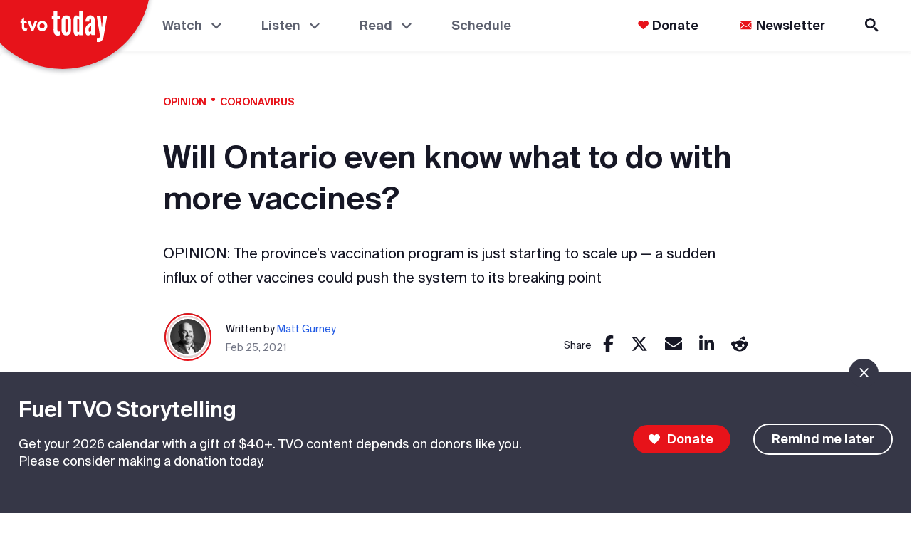

--- FILE ---
content_type: image/svg+xml
request_url: https://files.tvo.org/files/s3fs-public/media-library/footer_tvoilc-rgb.svg?VersionId=RDrCkVTA3Ce8PXMsU3FYvbjDknmXidWV
body_size: 6221
content:
<?xml version="1.0" encoding="utf-8"?>
<!-- Generator: Adobe Illustrator 26.4.0, SVG Export Plug-In . SVG Version: 6.00 Build 0)  -->
<svg version="1.1" id="Layer_1" xmlns="http://www.w3.org/2000/svg" xmlns:xlink="http://www.w3.org/1999/xlink" x="0px" y="0px"
	 viewBox="0 0 373.8 117.9" style="enable-background:new 0 0 373.8 117.9;" xml:space="preserve">
<style type="text/css">
	.st0{display:none;}
	.st1{display:inline;}
	.st2{fill:#9B9FAF;}
	.st3{fill:#989FAF;}
	.st4{display:none;fill:none;stroke:#2ABC15;stroke-miterlimit:10;}
	.st5{fill:#226A38;}
	.st6{fill:#2C9B8C;}
	.st7{fill:#2DA04B;}
	.st8{fill:#E7131A;}
	.st9{fill:#C83AA2;}
	.st10{fill:#BE6227;}
	.st11{fill:#962B8C;}
	.st12{fill:#1DAEEB;}
	.st13{fill:#F5821F;}
	.st14{fill:#B1D235;}
	.st15{fill:#FFFFFF;}
</style>
<g id="Layer_1_00000034088731627926152550000003400246828559728785_" class="st0">
	<g class="st1">
		<path class="st2" d="M153.3,78.8h26.4v8.1h-37.1V36h10.6L153.3,78.8L153.3,78.8z"/>
		<path class="st2" d="M181.3,68c0-11.3,7.8-19.7,19.9-19.7c12.6,0,19.9,9.1,19.6,22.5h-29.4c0.3,5.6,4.2,9.8,9.7,9.8
			c3.4,0.3,6.6-1.4,8.2-4.3h10.6c-2.5,7.6-10.2,12.4-18.6,12C188.2,88.2,181.3,78.8,181.3,68z M191.7,64.2h18.8
			c-0.3-6.6-4.6-8.7-9.1-8.7C195.9,55.6,191.8,59.5,191.7,64.2z"/>
		<path class="st2" d="M240.1,88.2c-7.8,0-14.3-4.3-14.3-11c0-9,10.6-11.8,26.5-13.2v-0.8c0-5.9-3.2-7.8-7.8-7.8s-7.8,2-8.1,6.3
			h-9.7c1-7.6,7.8-13,17.8-13c9.9,0,17.5,3.9,17.5,16.5c0,1-0.3,6.3-0.3,9.8c-0.1,4.2,0.3,8.3,1.1,12.4H254
			c-0.4-1.6-0.7-3.2-0.8-4.9C250.3,86.2,246.2,88.2,240.1,88.2z M252.2,69.7c-11.5,1.1-16.1,2.5-16.1,6.6c0,2.7,2.4,4.9,7,4.9
			c6.3,0,9.1-3.5,9.1-9.8V69.7z"/>
		<path class="st2" d="M293.9,58.5c-1.4-0.2-2.9-0.3-4.3-0.3c-5.2,0-8.3,2-8.3,9V87H271V49.1h10.1v6.6c1.9-4.2,6.1-6.8,10.6-6.6
			c0.8,0,1.6,0,2.4,0.3L293.9,58.5z"/>
		<path class="st2" d="M309.8,54.3c2.5-4,7.1-6.3,11.8-5.9c9.6,0,13.9,5.6,13.9,14.8V87h-10.3V65.4c0-4.9-1.1-9.1-7-9.1
			c-7,0-8.3,5.2-8.3,11V87h-10.4V49.1h10.4v5.2H309.8z"/>
		<path class="st2" d="M34.5,65c2.8,0,3.8,2.4,3.8,4.3c0,4.6-0.3,9-2.4,12.2c-2.1,3.2-5.6,5.5-11.5,5.5l0,0c-4.2,0-8.3-1.3-10.4-5.2
			c-1.4-2.4-1.7-4.3-1.7-10.9V53.3C12.1,50.9,12.6,51,10,51c-1.3,0.3-2.7,0.2-3.9-0.3C5,50.3,4.4,49.2,4.7,48c0.2-2,1.8-3.5,3.8-3.5
			h2.8c0.8,0,0.8,0,0.8-0.3c0.2-0.7,0.3-1.4,0.3-2.1v-6.3c-0.1-1.1,0.1-2.2,0.7-3.2c0.7-1,2-1.5,3.2-1.3c1.2,0,2.4,0.4,3.2,1.3
			c0,1,0.3,2,0.3,2.9v8.7h9.1c1.3-0.1,2.6,0.2,3.8,0.8c0.8,0.5,1.2,1.4,1.1,2.4c0.1,0.9-0.3,1.9-1.1,2.4c-1.2,0.8-2.7,1.2-4.2,1
			h-7.1c-0.5,0-1,0.1-1.4,0.3c-0.2,0.2-0.3,0.5-0.3,0.8v19.3c0,7,1.4,9,5.9,9c4.6,0,5.6-3.5,5.6-7.3v-2.4c0-1.4,0.3-2.8,0.8-4.1
			C32.1,65.5,33.2,65,34.5,65 M88.3,44.4c-2.5,0-5.6,0.8-8.1,0.8c-2.8,0-5.9-0.8-8.1-0.8c-1.7,0-3.2,1.2-3.5,2.9v0.3
			c0,1.8,1.4,3.4,3.2,3.5l0,0c0.8,0,1.7-0.3,2.4-0.7c0.3-0.2,0.7-0.3,1.1-0.3c0.3,0,0.7,0.3,0.7,1c-0.3,1.3-0.7,2.5-1.1,3.9
			l-8.8,23.5l-10-25.2c-0.3-0.8-0.4-1.4-0.7-2.2c0-0.4,0.1-0.8,0.7-0.8h0.1c0.6-0.1,1.2,0,1.7,0.3c0.7,0.2,1.4,0.4,2.1,0.7
			c1.9,0,3.5-1.6,3.5-3.5c0-2-1.4-3.2-4.3-3.2c-2.8,0-5.9,0.8-8.2,0.8s-5-0.8-8-0.8c-1,0-2,0.2-2.8,0.8c-0.7,0.5-1,1.4-0.8,2.2
			c0,2,1.1,3.5,2.8,3.5c0.8,0,1.5-0.3,2.1-0.7c0.5-0.2,0.9-0.3,1.4-0.3c0.7,0,1.4,0.7,2.5,3.5l12,28.5c0.8,2.4,2.5,4.8,6,4.8l0,0
			c3.8,0,5.2-2.4,6.3-4.9L84,54.5c0.4-1.3,1.1-2.5,1.7-3.9c0.3-0.8,0.7-0.8,0.7-0.8c0.7,0,0.8,0.3,1.4,0.3c0.7,0.2,1.4,0.4,2.1,0.7
			c1.9,0,3.5-1.5,3.5-3.4l0,0C92.4,45.5,90.4,44.4,88.3,44.4 M127.8,49.6c3.7,4.5,5.7,10.2,5.6,16.1c0,12.2-7.4,22.5-21.3,22.5
			S91.6,77.6,91.6,66s6.7-22.5,20.7-22.5C118.2,43.3,123.9,45,127.8,49.6 M112.1,81.6c10.1,0,13.2-7.8,13.2-16.4c0-3.8-1-7.6-2.8-11
			c-2.1-3.2-5.9-4.3-9.8-4.3c-4.2-0.4-8.2,1.6-10.3,5.2c-1.9,3.2-2.9,6.9-2.8,10.6C99.5,73.4,102.5,81.7,112.1,81.6"/>
	</g>
	<g class="st1">
		<path class="st3" d="M35.2,65.6c2.9,0,3.8,2.6,3.8,4.5c0,5-0.4,9.6-2.6,13.3c-2.1,3.6-5.7,5.9-12.1,5.9h-0.2
			c-4.2,0-8.7-1.5-10.8-5.4c-1.4-2.6-2-4.7-2-11.8V53.3c-0.2-2.6,0.2-2.3-2.6-2.4c-1.3,0.1-2.7-0.1-4-0.6c-1-0.7-1.6-1.8-1.5-3
			c0.2-2,1.9-3.6,3.9-3.6h3.2c0.8,0,0.9-0.2,0.9-0.2c0.2-0.7,0.3-1.3,0.3-2v-6.9c-0.1-1.1,0.1-2.3,0.6-3.3c0.7-1.1,2-1.7,3.3-1.5
			c1.3-0.1,2.6,0.5,3.3,1.5c0.4,1,0.6,2.1,0.6,3.2v8.6c0,0.6,0,0.8,0.2,0.8c0.3,0,0.6,0.2,0.8,0h8.9c1.4-0.2,2.8,0.1,3.9,0.9
			c0.8,0.7,1.2,1.7,1.1,2.7c0,1-0.4,2-1.1,2.7c-1.3,0.7-2.7,1.1-4.2,1.1h-7.6c-0.5,0-1,0-1.5,0.2c0,0-0.2,0.2-0.2,0.9v20.7
			c0.2,7.7,1.5,9.5,5.9,9.7c4.8,0,5.7-3.8,5.7-7.8v-3c-0.2-1.5,0.2-3.1,0.9-4.4C32.6,66.4,33.8,65.6,35.2,65.6 M91.7,43.6
			c-2.6,0-5.6,0.9-8.6,0.9s-6-0.9-8.3-0.9c-1.8-0.2-3.4,1.1-3.6,2.9c0,0.1,0,0.1,0,0.2v0.2c-0.1,1.9,1.4,3.5,3.3,3.6
			c0.1,0,0.1,0,0.2,0l0,0c0.8,0,1.6-0.2,2.4-0.5c0.3-0.2,0.6-0.3,1-0.3c0.3,0,0.8,0.2,0.8,1.2c-0.2,1.4-0.6,2.7-1.2,3.9l-9.3,25
			L58,52.8c-0.3-0.8-0.5-1.6-0.6-2.4c0-0.6,0.2-0.8,0.8-0.8c0.7,0,1.3,0.1,2,0.3c0.6,0.4,1.4,0.6,2.1,0.5c1.9-0.1,3.5-1.7,3.6-3.6
			c0-2-1.5-3.3-4.4-3.3s-5.9,0.9-8.9,0.9s-5.3-0.9-8-0.9c-1.1-0.1-2.3,0.2-3.2,0.9c-0.7,0.6-1,1.5-0.9,2.4c-0.3,1.8,1,3.4,2.8,3.7
			h0.1h0.2c0.7,0,1.4-0.2,2.1-0.5c0.4-0.2,0.9-0.3,1.3-0.3c0.6,0,1.5,0.6,2.9,3.9l11.9,30.8c1.1,2.6,2.7,5.4,6.3,5.4l0,0
			c3.8,0,5.4-2.6,6.5-5.4l12.1-29.7c0.4-1.4,1-2.8,1.8-4.1c0.2-0.8,0.3-0.8,0.4-0.8c0.5,0,1,0.1,1.5,0.3c0.7,0.3,1.4,0.5,2.1,0.5
			c2,0,3.6-1.7,3.6-3.7C95.8,45.1,94.1,43.7,91.7,43.6 M132.7,49c3.8,4.8,5.9,10.9,5.8,17c0,13.1-7.7,24.1-22.3,24.1
			c-14.3,0-21.4-11.2-21.4-23.8s6.9-24,21.4-24C122.7,42.4,128.7,44.2,132.7,49 M116.2,83.4c10.4,0,13.7-8.6,13.7-17.5
			c0.1-4.1-1-8.2-3.2-11.8c-2.4-3.1-6.2-4.9-10.1-4.7c-4.7,0-8.1,1.5-10.7,5.6c-2,3.4-3,7.3-2.9,11.3
			C103.2,74.7,106.4,83.4,116.2,83.4"/>
		<path class="st3" d="M202.4,27.8v10.9h-12.1V27.8H202.4z M202.4,43.6V89h-12.1V43.6H202.4z"/>
		<path class="st3" d="M156.3,27.8v34.1l17-18.2h13.6L170,61.1l17.8,28.2h-13.6l-12.4-19.8l-5.7,6v13.8H144V27.8H156.3z"/>
		<path class="st3" d="M239.7,89.2v-5.9c-3,5-8.8,6.8-13.6,6.8c-11.5,0-20.2-9.3-20.2-23.8s8.6-23.8,20.2-23.8
			c5.4-0.2,10.5,2.3,13.6,6.8V27.8h12.1v61.4H239.7z M240.1,66.4c0-9.2-4.4-14.8-11-14.8s-10.6,6-10.6,14.8s3.9,14.8,10.4,14.8
			S240,75.6,240.1,66.4L240.1,66.4z"/>
		<path class="st3" d="M284.3,57.3c-0.9-3.8-4.5-6.5-10.4-6.5c-4.7,0-7.8,1.5-7.8,4.4c0,2.4,2,4.2,6.6,5.3l6.3,1.3
			c9.6,2.1,17.6,4.2,17.6,13.7c0,9.2-9.6,14.6-20.7,14.6c-11.8,0-20.5-5.7-21.7-16.1h11.5c0.6,4.4,3.9,7.7,10.4,7.7
			c5.6,0,8.9-2,8.9-5.3s-3.6-4.5-8-5.6l-6.9-1.4c-9.2-2-14.9-5.4-14.9-13.6s9-13.6,19.6-13.6c10.1,0,19.5,4.4,21,14.8L284.3,57.3z"
			/>
	</g>
	<g class="st1">
		<path class="st2" d="M32.6,65c2.6,0,3.4,2.3,3.4,4.4c0,4.7-0.4,9-2.3,12.5s-5.4,5.5-11,5.5l0,0c-3.8,0-7.9-1.4-9.9-5.1
			c-1.2-2.3-1.6-4.5-1.6-11V53.6c-0.1-2.3,0.1-2.1-2.3-2.2c-1.3,0.1-2.6-0.1-3.8-0.7c-1-0.6-1.5-1.7-1.4-2.9
			c0.1-1.9,1.7-3.4,3.6-3.4h3c0.7,0,0.8-0.1,0.8-0.1c0.2-0.6,0.2-1.2,0.1-1.8v-6.6c-0.1-1.1,0.1-2.2,0.6-3.2c0.6-1.1,1.8-1.7,3-1.5
			c1.2-0.2,2.3,0.4,2.9,1.5c0.4,0.9,0.6,2,0.5,3v8.6c0.3-0.2,0.7-0.3,1.1-0.3h8c1.2-0.1,2.5,0.2,3.6,0.8c0.7,0.7,1.1,1.6,1,2.6
			c0.1,0.9-0.3,1.8-1,2.3c-1.1,0.8-2.5,1.2-3.8,1h-7c-0.5,0-0.9,0-1.4,0.1c-0.1,0-0.1,0.3-0.1,0.8V71c0.1,7.3,1.4,8.9,5.4,9
			c4.4,0,5.1-3.6,5.1-7.4V70c-0.1-1.4,0.2-2.9,0.8-4.1C30.4,65.3,31.5,64.8,32.6,65 M83.9,44.2c-2.3,0-5.1,1-7.8,1s-5.5-1-7.6-1
			c-0.9,0-1.7,0.4-2.3,1c-0.7,0.5-1,1.4-1,2.2c0,0.9,0.3,1.7,0.8,2.3c0.6,0.7,1.4,1.1,2.3,1.1c0.7,0,1.5-0.1,2.2-0.4
			c0.3-0.2,0.7-0.3,1-0.3s0.7,0.1,0.7,1.1c-0.2,1.3-0.5,2.5-1.1,3.7l-8.4,23.4l-9.5-25.5c-0.3-0.5-0.5-1.1-0.6-1.8
			c0-0.5,0.1-0.7,0.8-0.7c0.6,0,1.1,0.1,1.7,0.3c0.5,0.3,1.1,0.4,1.8,0.4c1.8-0.1,3.2-1.6,3.3-3.4c0-1.8-1.5-3.2-4-3.2
			s-5.3,0.8-8,0.8s-4.7-0.8-7.4-0.8c-1,0-2,0.3-2.9,0.8c-0.6,0.6-0.9,1.4-0.8,2.2c0,2,1.1,3.4,2.6,3.4c0.6,0,1.2-0.1,1.8-0.4
			c0.4-0.2,0.8-0.2,1.2-0.3c0.5,0,1.4,0.5,2.6,3.7l11.2,28.8c1,2.3,2.3,4.9,5.6,4.9c3.3,0,4.8-2.3,5.9-4.9l11-27.8
			c0.8-1.9,1.2-3.2,1.5-3.8s0.5-0.7,0.5-0.7c0.5,0,0.9,0.1,1.4,0.3c0.6,0.3,1.2,0.4,1.8,0.4c1.8-0.1,3.3-1.6,3.3-3.4
			C87.4,45.7,85.8,44.1,83.9,44.2L83.9,44.2 M121.1,49.4c3.4,4.6,5.2,10.2,5.1,15.9c0,12.3-7,22.6-20.3,22.6
			c-13,0-19.3-10.6-19.5-22.4S92.7,43,105.9,43C111.9,43,117.1,44.5,121.1,49.4 M106,81.4c9.5,0,12.5-8,12.5-16.3
			c0.1-3.9-0.9-7.8-2.9-11.1c-2.1-3.2-5.5-4.4-9.2-4.4c-4.4,0-7.4,1.4-9.6,5.2c-1.8,3.3-2.7,7-2.6,10.7
			C94.2,73.2,97.2,81.4,106,81.4"/>
		<rect x="263.9" y="32.6" class="st2" width="10.8" height="55.1"/>
		<path class="st2" d="M294.7,32.6h-10.8v55.1h37.7v-8.9h-26.7V32.6H294.7z"/>
		<path class="st2" d="M346.2,80.1c-8,0-14.3-7-14.3-20.2c0-12.8,6.3-19.6,14.7-19.6c6,0,11.2,2.5,13.3,10.2h10.3
			c-1.8-11.5-10.7-18.8-23.6-18.8c-16,0-26.1,10.8-26.1,28.3s9.5,28.8,25.8,28.8c13.2,0,22.4-7.9,23.9-19.1h-10.3
			C358.1,77.1,352.8,80.1,346.2,80.1z"/>
		<path class="st2" d="M195.6,10.3c-26.9,0.1-48.7,21.9-48.6,48.8c0.1,19.5,11.7,37.1,29.7,44.7V66.5c0-5.4,4.4-9.7,9.7-9.7l0,0
			c5.2,0,9.5,4.2,9.5,9.5l0,0v41.4c26.9-0.1,48.6-21.9,48.6-48.8C244.3,31.9,222.5,10.2,195.6,10.3L195.6,10.3z M186.2,53.5
			c-5.5,0.1-10.1-4.3-10.1-9.9c0-2.7,1-5.4,3-7.3c2.9-2.9,7.2-3.7,11-2.2s6.3,5.2,6.2,9.3c0,2.7-1,5.2-2.9,7.1
			C191.5,52.4,188.9,53.4,186.2,53.5L186.2,53.5z"/>
	</g>
</g>
<g id="Layer_2_00000158022646339694965990000005102352829253480884_">
	<rect x="0.3" y="1" class="st4" width="373.4" height="116.2"/>
	<g>
		<circle class="st5" cx="191.3" cy="27.1" r="11.4"/>
		<g>
			<path class="st5" d="M181.1,42.7h20.5V101h-20.5V42.7z"/>
			<path class="st6" d="M259.4,71.9c0,2.2,0.3,4.1,1,5.8c0.6,1.7,1.5,3.1,2.6,4.3c1.1,1.2,2.4,2.1,3.9,2.7s3,0.9,4.7,0.9
				c2.4,0,4.6-0.6,6.5-1.9s3.4-3.1,4.4-5.4h20.6c-0.7,3.4-1.9,6.7-3.7,9.6c-1.8,3-4.1,5.5-6.8,7.7c-2.7,2.2-5.9,3.9-9.4,5.1
				c-3.6,1.2-7.5,1.8-11.7,1.8c-4.8,0-9.2-0.8-13.2-2.4s-7.4-3.8-10.2-6.6c-2.8-2.8-5-6-6.6-9.7c-1.5-3.7-2.3-7.7-2.3-11.8
				s0.8-8.1,2.3-11.8s3.7-7,6.5-9.8s6.2-5,10.2-6.7c4-1.6,8.4-2.4,13.2-2.4c4.2,0,8.1,0.6,11.7,1.8s6.7,2.9,9.4,5.1
				c2.7,2.1,4.9,4.7,6.7,7.7c1.8,3,3.1,6.2,3.8,9.6h-20.6c-1-2.3-2.4-4.1-4.4-5.4c-1.9-1.3-4.1-1.9-6.5-1.9c-1.6,0-3.2,0.3-4.7,0.9
				s-2.8,1.5-3.9,2.7s-2,2.6-2.6,4.3C259.7,67.8,259.4,69.7,259.4,71.9z"/>
			<path class="st7" d="M212.3,16.7h20.5V101h-20.5V16.7z"/>
		</g>
		<g>
			<path class="st8" d="M94.2,78c0.4,0,0.6,0.3,0.5,0.7L92.2,85c-0.2,0.4-0.6,0.5-0.8,0.5h-1.1c-14.2,0.3-14.5-8.9-14.5-14V60.4
				c0-0.3-0.2-0.5-0.5-0.5h-4c-0.3,0-0.5-0.2-0.5-0.5v-6.6c0-0.3,0.2-0.5,0.5-0.5h4c0.2,0,0.5-0.2,0.5-0.4v-5.8
				c0-1.4,0.9-2.2,1.5-2.5l6.2-3c0.3-0.1,0.6,0.1,0.6,0.4v11c0,0.3,0.2,0.5,0.5,0.5h6.9c0.2,0,0.3,0.1,0.4,0.3l2.7,6.7
				c0.1,0.2-0.1,0.6-0.4,0.6h-9.5c-0.2,0-0.5,0.2-0.5,0.5v10.9c0,0.9-0.2,3.7,1.7,5.5C88.6,79.2,94.2,78,94.2,78z"/>
			<path class="st8" d="M119.3,54.1l-6.5,17.6c-0.2,0.3-0.7,0.3-0.8,0l-6.5-17.6c-0.4-0.9-1.5-1.7-2.7-1.7h-6.6
				c-0.4,0-0.5,0.4-0.4,0.6l12.9,32.3c0.1,0.2,0.2,0.3,0.4,0.3h6.6c0.2,0,0.4-0.1,0.4-0.3L129,53c0.1-0.3-0.1-0.6-0.4-0.6h-6.5
				C120.9,52.3,119.8,53,119.3,54.1z"/>
			<path class="st8" d="M162.6,69c0,9.4-7.8,17.1-17.4,17.1c-9.6,0-17.4-7.7-17.4-17.1s7.8-17.1,17.4-17.1
				C154.8,51.9,162.6,59.6,162.6,69z M145.2,60.3c-4.8,0-8.4,4.1-8.4,8.7c0,4.7,3.6,8.7,8.4,8.7c4.8,0,8.4-4.1,8.4-8.7
				C153.5,64.3,150,60.3,145.2,60.3z"/>
		</g>
	</g>
	<g class="st0">
		<g class="st1">
			<path class="st9" d="M121.9,100.5V16.2H137v84.3H121.9z"/>
			<path class="st9" d="M171,102.1c-5.4,0-10.3-1.2-14.6-3.5s-7.7-5.5-10.2-9.5s-3.7-8.5-3.7-13.6c0-3.7,0.7-7.2,2.1-10.4
				c1.4-3.2,3.4-6.1,5.9-8.5s5.5-4.3,8.9-5.7c3.4-1.3,7-2,10.9-2c5.2,0,9.8,1.1,13.7,3.2c3.9,2.2,7,5.2,9.2,9
				c2.2,3.9,3.3,8.4,3.4,13.4c0,0.4-0.1,0.8-0.1,1.1c0,0.3-0.1,0.9-0.2,1.8h-38.5c0,2.5,0.6,4.7,1.7,6.6s2.8,3.4,4.9,4.5
				c2.1,1.1,4.5,1.6,7.3,1.6c2.6,0,4.9-0.5,6.9-1.5s3.9-2.6,5.8-4.9l10.8,5.5c-2.3,4-5.7,7.2-10,9.5
				C181.1,100.9,176.3,102.1,171,102.1z M158.4,69h23.4c-0.3-2-1-3.6-2.1-5s-2.4-2.5-4-3.2s-3.5-1.1-5.5-1.1c-2.2,0-4.1,0.4-5.8,1.1
				c-1.7,0.7-3,1.8-4,3.2C159.3,65.4,158.6,67.1,158.4,69z"/>
			<path class="st9" d="M224.4,102.1c-4.6,0-8.8-1.1-12.6-3.5c-3.8-2.3-6.8-5.5-9-9.5s-3.3-8.6-3.3-13.7s1.1-9.6,3.2-13.6
				s5.1-7.2,8.8-9.5s8-3.5,12.8-3.5c3.6,0,6.9,0.7,10,2c3.1,1.4,5.6,3.2,7.6,5.7v-6.1h15v50.2h-15V94c-2.3,2.6-4.9,4.6-7.9,6
				C231,101.3,227.8,102.1,224.4,102.1z M228.8,89.3c2.6,0,4.9-0.6,6.9-1.8c2-1.2,3.6-2.8,4.7-4.9c1.2-2.1,1.7-4.5,1.7-7.2
				s-0.6-5.1-1.7-7.1c-1.2-2.1-2.7-3.7-4.7-4.9c-2-1.2-4.3-1.8-6.9-1.8c-2.6,0-4.9,0.6-6.9,1.8c-2,1.2-3.6,2.8-4.8,4.9
				s-1.8,4.5-1.8,7.1s0.6,5,1.8,7.1s2.8,3.7,4.8,4.9C223.9,88.7,226.2,89.3,228.8,89.3z"/>
			<path class="st9" d="M266.8,100.5V50.3h15.1v7.2c1.9-2.8,4.1-5,6.8-6.5c2.7-1.5,5.6-2.3,8.7-2.3c1.8,0,3.6,0.3,5.5,0.8
				s3.5,1.2,4.8,2l-6.3,12.7c-1.1-0.7-2.4-1.3-3.9-1.8c-1.5-0.4-2.9-0.7-4.1-0.7c-2,0-3.9,0.5-5.6,1.5s-3.2,2.3-4.2,3.9
				c-1.1,1.6-1.6,3.4-1.6,5.2v28L266.8,100.5L266.8,100.5z"/>
			<path class="st9" d="M311.2,100.5V50.3h15.1v5.5c1.9-2.1,4.3-3.8,7.2-5.1c2.9-1.3,6.1-2,9.6-2c3.8,0,7.2,0.8,10.1,2.5
				s5.2,4,6.9,7s2.5,6.5,2.5,10.5v31.8h-15V71.9c0-3.6-0.9-6.4-2.8-8.4s-4.4-3-7.7-3c-2.2,0-4.1,0.4-5.7,1.3
				c-1.6,0.9-2.8,2.1-3.7,3.7c-0.9,1.5-1.3,3.3-1.3,5.3v29.7C326.3,100.5,311.2,100.5,311.2,100.5z"/>
		</g>
		<g class="st1">
			<path class="st8" d="M34.7,77.4c0.4,0,0.6,0.3,0.5,0.7l-2.5,6.3c-0.2,0.4-0.6,0.5-0.8,0.5h-1.1c-14.2,0.3-14.5-8.9-14.5-14V59.8
				c0-0.3-0.2-0.5-0.5-0.5h-4c-0.3,0-0.5-0.2-0.5-0.5v-6.6c0-0.3,0.2-0.5,0.5-0.5h4c0.2,0,0.5-0.2,0.5-0.4v-5.8
				c0-1.4,0.9-2.2,1.5-2.5l6.2-3c0.3-0.1,0.6,0.1,0.6,0.4v11c0,0.3,0.2,0.5,0.5,0.5H32c0.2,0,0.3,0.1,0.4,0.3l2.7,6.7
				c0.1,0.2-0.1,0.6-0.4,0.6H25c-0.2,0-0.5,0.2-0.5,0.5v10.9c0,0.9-0.2,3.7,1.7,5.5C29,78.6,34.7,77.4,34.7,77.4z"/>
			<path class="st8" d="M59.8,53.6l-6.5,17.6c-0.2,0.3-0.7,0.3-0.8,0L46,53.6c-0.4-0.9-1.5-1.7-2.7-1.7h-6.6c-0.4,0-0.5,0.4-0.4,0.6
				l12.9,32.3c0.1,0.2,0.2,0.3,0.4,0.3h6.6c0.2,0,0.4-0.1,0.4-0.3l12.9-32.3c0.1-0.3-0.1-0.6-0.4-0.6h-6.5
				C61.4,51.8,60.3,52.5,59.8,53.6z"/>
			<path class="st8" d="M103,68.5c0,9.5-7.8,17.1-17.4,17.1s-17.4-7.7-17.4-17.1S76,51.4,85.6,51.4S103,59,103,68.5z M85.7,59.7
				c-4.8,0-8.4,4.1-8.4,8.7c0,4.7,3.6,8.7,8.4,8.7s8.4-4.1,8.4-8.7S90.5,59.7,85.7,59.7z"/>
		</g>
	</g>
	<g class="st0">
		<g class="st1">
			<circle class="st10" cx="251.5" cy="67.6" r="8.5"/>
			<path class="st11" d="M197.9,25c0-1.3,0.2-2.5,0.7-3.6s1.2-2.1,2.1-3c0.9-0.9,2.1-1.5,3.4-2c1.3-0.5,2.8-0.7,4.4-0.7
				s3.1,0.2,4.4,0.7c1.3,0.5,2.4,1.2,3.4,2s1.7,1.9,2.1,3c0.5,1.1,0.7,2.4,0.7,3.6c0,1.3-0.2,2.5-0.7,3.6s-1.2,2.1-2.1,3
				c-0.9,0.8-2.1,1.5-3.4,2c-1.3,0.5-2.8,0.7-4.4,0.7c-1.6,0-3-0.2-4.3-0.7s-2.4-1.2-3.3-2c-0.9-0.9-1.6-1.9-2.1-3
				C198.2,27.5,197.9,26.3,197.9,25z M199.5,41h17.9v59.6h-17.9V41z"/>
			<path class="st12" d="M172.1,65.9L192.2,41h-20.8l-19.8,25.2V24.5c0-4.9-4-8.9-8.9-8.9s-8.9,4-8.9,8.9v76.2h17.8V86.8l7.8-9.3
				l13.4,23.2H194L172.1,65.9z"/>
			<path class="st13" d="M281,15.6c-4.9,0-8.9,4-8.9,8.9c0,0.3,0,0.6,0.1,0.9v19.1c-2.2-1.6-4.7-2.8-7.5-3.8s-6-1.5-9.6-1.5
				c-4.9,0-9.3,0.8-13.2,2.5s-7.2,4-9.9,6.8c-2.7,2.9-4.8,6.2-6.3,10.1c-1.5,3.8-2.2,8-2.2,12.3c0,4.4,0.7,8.5,2.2,12.3
				s3.6,7.2,6.4,10.1c2.8,2.9,6.1,5.2,10.1,6.8s8.3,2.5,13.2,2.5c3.9,0,7.4-0.7,10.5-2s5.8-3,8-4.9l0.9,4.9h15.1V24.4
				C289.9,19.6,285.9,15.6,281,15.6z M273,69.5c0.2,2.8-0.2,5.6-1.2,8.1c-0.8,2-1.9,3.8-3.4,5.2c-1.4,1.4-3.1,2.5-5.1,3.3
				c-1.9,0.8-4,1.2-6.2,1.2c-2.2,0-4.2-0.4-6.2-1.2c-1.9-0.8-3.6-1.9-5.1-3.4c-1.4-1.5-2.6-3.2-3.4-5.2c-0.8-2-1.2-4.3-1.2-6.8
				c0-2.4,0.4-4.7,1.2-6.7c0.8-2,1.9-3.7,3.3-5.2c1.4-1.4,3.1-2.5,5-3.3s4-1.2,6.2-1.2s4.3,0.4,6.2,1.2c1.9,0.8,3.6,1.9,5.1,3.3
				C271.2,61.7,272.7,65.6,273,69.5z"/>
			<path class="st14" d="M313.3,82c0.1,1.8,1.1,3.3,2.8,4.4c1.7,1.1,3.9,1.7,6.5,1.7c3.4,0,5.8-0.4,7.3-1.3s2.2-2.1,2.2-3.7
				c0-1-0.3-1.7-1-2.3c-0.7-0.6-1.7-1.1-3-1.6s-3-0.9-4.9-1.3s-4.2-0.9-6.8-1.4c-1.1-0.2-2.4-0.5-3.8-0.8s-2.7-0.8-4.1-1.3
				s-2.7-1.2-3.9-2.1c-1.3-0.8-2.4-1.8-3.4-3.1c-1-1.2-1.7-2.7-2.3-4.4c-0.6-1.7-0.9-3.7-0.9-6c0-3,0.5-5.8,1.6-8.2s2.7-4.5,5-6.1
				c2.2-1.7,5-2.9,8.4-3.8c3.4-0.9,7.3-1.3,11.9-1.3c3.7,0,7.1,0.5,10,1.4c3,1,5.5,2.3,7.6,4.1s3.6,3.9,4.7,6.3
				c1.1,2.4,1.6,5.1,1.6,8L331,59.1c-0.1-1.5-0.8-2.7-2.1-3.8c-1.3-1-3-1.6-5.3-1.6c-2.7,0-4.7,0.5-6,1.5s-1.9,2.1-1.9,3.4
				c0,0.8,0.2,1.4,0.7,1.9c0.4,0.5,1.1,1,2.1,1.3c0.9,0.4,2.1,0.7,3.6,0.9c1.4,0.3,3.2,0.5,5.2,0.8c3.1,0.5,6.1,1.2,9,1.9
				c2.8,0.7,5.3,1.8,7.5,3.1c2.2,1.3,3.9,3,5.1,5.2c1.3,2.1,1.9,4.8,1.9,8.1c0,3.6-0.7,6.7-2.1,9.3c-1.4,2.6-3.4,4.8-5.9,6.5
				s-5.6,3-9.1,3.8s-7.4,1.2-11.6,1.2c-4.6,0-8.5-0.6-11.8-1.8c-3.3-1.2-6-2.8-8.1-4.8s-3.7-4.2-4.7-6.7s-1.5-4.9-1.5-7.4L313.3,82z
				"/>
			<circle class="st15" cx="249" cy="66.1" r="3"/>
		</g>
		<g class="st1">
			<path class="st8" d="M46.7,77.8c0.4,0,0.6,0.3,0.5,0.7l-2.5,6.3c-0.2,0.4-0.6,0.5-0.8,0.5h-1.1c-14.2,0.3-14.5-8.9-14.5-14V60.2
				c0-0.3-0.2-0.5-0.5-0.5h-4c-0.3,0-0.5-0.2-0.5-0.5v-6.6c0-0.3,0.2-0.5,0.5-0.5h4c0.2,0,0.5-0.2,0.5-0.4v-5.8
				c0-1.4,0.9-2.2,1.5-2.5l6.2-3c0.3-0.1,0.6,0.1,0.6,0.4v11c0,0.3,0.2,0.5,0.5,0.5H44c0.2,0,0.3,0.1,0.4,0.3l2.7,6.7
				c0.1,0.2-0.1,0.6-0.4,0.6h-9.5c-0.2,0-0.5,0.2-0.5,0.5v10.9c0,0.9-0.2,3.7,1.7,5.5C41.1,79,46.7,77.8,46.7,77.8z"/>
			<path class="st8" d="M71.8,53.9l-6.5,17.6c-0.2,0.3-0.7,0.3-0.8,0L58,53.9c-0.4-0.9-1.5-1.7-2.7-1.7h-6.6c-0.4,0-0.5,0.4-0.4,0.6
				l12.9,32.3c0.1,0.2,0.3,0.3,0.4,0.3h6.6c0.2,0,0.4-0.1,0.4-0.3l12.9-32.3c0.1-0.3-0.1-0.6-0.4-0.6h-6.5
				C73.4,52.2,72.3,52.8,71.8,53.9z"/>
			<path class="st8" d="M115.1,68.8c0,9.5-7.8,17.1-17.4,17.1s-17.4-7.7-17.4-17.1s7.8-17.1,17.4-17.1S115.1,59.4,115.1,68.8z
				 M97.7,60.1c-4.8,0-8.4,4.1-8.4,8.7c0,4.7,3.6,8.7,8.4,8.7s8.4-4.1,8.4-8.7C106.1,64.1,102.5,60.1,97.7,60.1z"/>
		</g>
	</g>
</g>
</svg>
